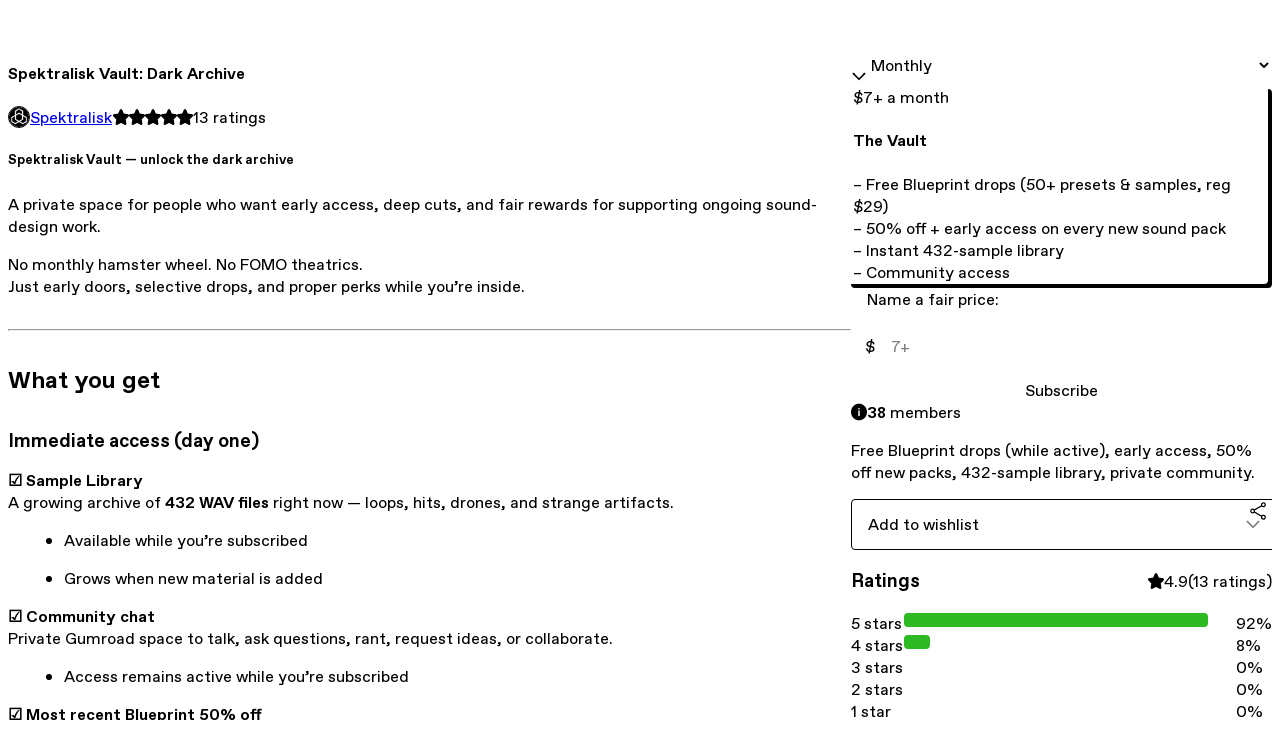

--- FILE ---
content_type: text/html; charset=utf-8
request_url: https://spektralisk.gumroad.com/l/spektralisk-vault
body_size: 10146
content:
<!DOCTYPE html>
<html lang="en">
  <head prefix="og: http://ogp.me/ns# fb: http://ogp.me/ns/fb# gumroad: http://ogp.me/ns/fb/gumroad#">
    <link rel="dns-prefetch" href="//assets.gumroad.com">
    <link rel="dns-prefetch" href="//static-2.gumroad.com">
    <link rel="dns-prefetch" href="//public-files.gumroad.com">
  <meta name="action-cable-url" content="wss://cable.gumroad.com/cable" />
  <link rel="stylesheet" crossorigin="anonymous" href="https://assets.gumroad.com/packs/css/design-baf8b59f.css" />
    <style>:root{--accent: 44 185 34;--contrast-accent: 255 255 255;--font-family: "ABC Favorit", "ABC Favorit", sans-serif;--color: 0 0 0;--primary: var(--color);--contrast-primary: 255 255 255;--filled: 255 255 255;--contrast-filled: var(--color);--body-bg: #ffffff;--active-bg: rgb(var(--color) / var(--gray-1));--border-alpha: 1}body{background-color:#ffffff;color:#000;font-family:"ABC Favorit", "ABC Favorit", sans-serif}
</style>

  
  <title inertia="title">Spektralisk Vault: Dark Archive</title>
<meta name="csrf-param" content="authenticity_token" inertia="meta-name-csrf-param">
<meta name="csrf-token" content="9ur7c3mfLm91eF2nlwda2JV_fAP6klVylz1phdDQcpEIITR6WF9CmivHIUY8teyZBqkB5PsjmXjqFlj-8suIRw" inertia="meta-name-csrf-token">
<meta charset="utf-8" inertia="meta-charset">
<meta property="fb:app_id" value="149071038533330" inertia="meta-property-fb-app_id">
<meta property="fb:page_id" value="http://www.facebook.com/gumroad" inertia="meta-property-fb-page_id">
<meta property="gr:environment" value="production" inertia="meta-property-gr-environment">
<meta property="og:image" content="https://public-files.gumroad.com/nwgf5hflutkur6wrbbc120nw2l81" inertia="meta-property-og-image">
<meta property="og:image:alt" value="" inertia="meta-property-og-image-alt">
<meta property="og:title" value="Spektralisk Vault: Dark Archive" inertia="meta-property-og-title">
<meta property="og:site_name" value="Gumroad" inertia="meta-property-og-site_name">
<meta name="viewport" content="initial-scale = 1.0, width = device-width" inertia="meta-name-viewport">
<meta property="stripe:pk" value="pk_live_Db80xIzLPWhKo1byPrnERmym" inertia="meta-property-stripe-pk">
<meta property="stripe:api_version" value="2023-10-16; risk_in_requirements_beta=v1; retrieve_tax_forms_beta=v1;" inertia="meta-property-stripe-api_version">
<meta property="twitter:site" value="@gumroad" inertia="meta-property-twitter-site">
<link rel="search" href="/opensearch.xml" title="Gumroad" type="application/opensearchdescription+xml" inertia="link-1644e96d">
<link rel="shortcut icon" href="https://assets.gumroad.com/images/pink-icon.png" inertia="link-6c5c3bee">
<meta property="gr:google_analytics:enabled" content="true" inertia="meta-property-gr-google_analytics-enabled">
<meta property="gr:fb_pixel:enabled" content="true" inertia="meta-property-gr-fb_pixel-enabled">
<meta property="gr:logged_in_user:id" content="" inertia="meta-property-gr-logged_in_user-id">
<meta property="gr:page:type" value="product" inertia="meta-property-gr-page-type">
<meta property="gr:facebook_sdk:enabled" content="true" inertia="meta-property-gr-facebook_sdk-enabled">
<meta name="description" content="Spektralisk Vault — unlock the dark archiveA private space for people who want early access, deep cuts, and fair rewards for supporting ongoing sound-design work.No monthly hamster wheel. No FOMO theatrics.Just early doors, selective drops, and proper perks while you’re inside.What you getImmediate access (day one)☑️ Sample LibraryA growing archive of 432 WAV files right now — loops, hits, drones, and strange artifacts. Available while you’re subscribed Grows when new material is added ☑️ Community chatPrivate Gumroad space to talk, ask questions, rant, request ideas, or collaborate.Access remains active while you’re subscribed☑️ Most recent Blueprint 50% offNew subscribers get 50% off the latest Blueprint release as a one-time catch-up perk.Ongoing perks (while your subscription is active)☑️ Upcoming Blueprints Free (member drops)Compact, focused releases built around one sound concept, technique, or idea (presets+ samples) Free via private link for 72h to active Vault members at release time Missed the window? Reply to the email — personal link can be re-sent New subscribers only receive future Blueprint drops ☑️ Regular future sound packs 50% off (early access + discount)Larger flagship releases for specific synths or formats. 50% discount, emailed 72 hours before public release Applies only to packs released while your Vault subscription is active (not retroactive) Same sounds as the public release — just earlier and cheaper How it works New Blueprint drops → email with a free private link (72h) New regular pack drops → email with a 50% Vault discount, 72h early Anything you download during an active subscription is yours to keep, even if you cancel later Discounts and free access apply only during active subscription periods No retroactive freebies. No loopholes. Just fair rewards for active supporters.CadenceNo monthly hamster wheel.Rough target: one Blueprint per quarter, more if inspiration smacks me in the face.Regular sound packs release separately; Vault members get early access when they do.Blueprints explainedBlueprints are compact, idea-focused releases — halfway between a preset pack and a technique study. Focus: one concept, ~50 presets, tightly curated samples Platform-focused: each Blueprint targets a specific synth, sampler, or workflow. Cadence: roughly quarterly, between larger flagship packs Early access: every Blueprint lands free via Vault during the private window Quick clarity Vault does not unlock the entire back catalog at 50% Discounts apply to new releases while you’re subscribed Cancel &amp;amp; re-join anytime — perks resume from that point forward Anything you already downloaded stays yours" inertia="meta-name-description">
<meta property="product:retailer_item_id" content="rduxm" inertia="meta-property-product-retailer_item_id">
<meta property="product:price:amount" content="0.0" inertia="meta-property-product-price-amount">
<meta property="product:price:currency" content="USD" inertia="meta-property-product-price-currency">
<meta property="og:description" value="Spektralisk Vault — unlock the dark archiveA private space for people who want early access, deep cuts, and fair rewards for supporting ongoing sound-design work.No monthly hamster wheel. No FOMO theatrics.Just early doors, selective drops, and proper perks while you’re inside.What you getImmediate access (day one)☑️ Sample LibraryA growing archive of 432 WAV files right now — loops, hits, drones, and strange artifacts. Available while you’re subscribed Grows when new material is added ☑️ Community chatPrivate Gumroad space to talk, ask questions, rant, request ideas, or collaborate.Access remains active while you’re subscribed☑️ Most recent Blueprint 50% offNew subscribers get 50% off the latest Blueprint release as a one-time catch-up perk.Ongoing perks (while your subscription is active)☑️ Upcoming Blueprints Free (member drops)Compact, focused releases built around one sound concept, technique, or idea (presets+ samples) Free via private link for 72h to active Vault members at release time Missed the window? Reply to the email — personal link can be re-sent New subscribers only receive future Blueprint drops ☑️ Regular future sound packs 50% off (early access + discount)Larger flagship releases for specific synths or formats. 50% discount, emailed 72 hours before public release Applies only to packs released while your Vault subscription is active (not retroactive) Same sounds as the public release — just earlier and cheaper How it works New Blueprint drops → email with a free private link (72h) New regular pack drops → email with a 50% Vault discount, 72h early Anything you download during an active subscription is yours to keep, even if you cancel later Discounts and free access apply only during active subscription periods No retroactive freebies. No loopholes. Just fair rewards for active supporters.CadenceNo monthly hamster wheel.Rough target: one Blueprint per quarter, more if inspiration smacks me in the face.Regular sound packs release separately; Vault members get early access when they do.Blueprints explainedBlueprints are compact, idea-focused releases — halfway between a preset pack and a technique study. Focus: one concept, ~50 presets, tightly curated samples Platform-focused: each Blueprint targets a specific synth, sampler, or workflow. Cadence: roughly quarterly, between larger flagship packs Early access: every Blueprint lands free via Vault during the private window Quick clarity Vault does not unlock the entire back catalog at 50% Discounts apply to new releases while you’re subscribed Cancel &amp;amp; re-join anytime — perks resume from that point forward Anything you already downloaded stays yours" inertia="meta-property-og-description">
<meta property="og:url" content="https://spektralisk.gumroad.com/l/spektralisk-vault" inertia="meta-property-og-url">
<meta property="og:type" value="gumroad:product" inertia="meta-property-og-type">
<meta property="twitter:title" value="Spektralisk Vault: Dark Archive" inertia="meta-property-twitter-title">
<meta property="twitter:card" value="summary_large_image" inertia="meta-property-twitter-card">
<meta property="twitter:image" value="https://public-files.gumroad.com/nwgf5hflutkur6wrbbc120nw2l81" inertia="meta-property-twitter-image">
<meta property="twitter:image:alt" value="" inertia="meta-property-twitter-image-alt">
<meta property="twitter:domain" value="Gumroad" inertia="meta-property-twitter-domain">
<meta property="twitter:description" value="Spektralisk Vault — unlock the dark archiveA private space for people who want early access, deep cuts, and fair rewards for supporting ongoing sound-design work.No monthly hamster wheel. No FOMO t..." inertia="meta-property-twitter-description">
<meta property="twitter:creator" value="@spektralisk" inertia="meta-property-twitter-creator">
<link rel="preload" as="image" href="https://public-files.gumroad.com/nwgf5hflutkur6wrbbc120nw2l81" inertia="link-5e442966">
<link rel="canonical" href="https://spektralisk.gumroad.com/l/spektralisk-vault" inertia="canonical">
<link rel="shortcut icon" href="https://public-files.gumroad.com/xz3f814u27tdu1rx2lfuap9ubkbt" inertia="link-3460040b">
</head>

  <body id="product_page" class="group/body mac" style="">
    <div id="design-settings" data-settings="{&quot;font&quot;:{&quot;name&quot;:&quot;ABC Favorit&quot;,&quot;url&quot;:&quot;https://assets.gumroad.com/assets/ABCFavorit-Regular-26182c8c3addf6e4f8889817249c23b22c93233a8212e5e86574459e4dc926e2.woff2&quot;}}" style="display: none;"></div>
    <div id="user-agent-info" data-settings="{&quot;is_mobile&quot;:false}" style="display: none;"></div>
    <div class="react-entry-point" style="display:contents" id="Alert-react-component-bfc43470-adea-4e4a-8e18-ccaa28c06656"><div class="fixed top-4 left-1/2 z-100 w-max max-w-[calc(100vw-2rem)] rounded bg-background md:max-w-sm invisible" style="transform:translateX(-50%) translateY(calc(-100% - var(--spacer-4)));transition:all 0.3s ease-out 0.5s"><div role="alert" class="flex items-start gap-2 rounded border border-border p-3"><div class="flex-1"><div></div></div></div></div></div>
      <script type="application/json" class="js-react-on-rails-component" data-component-name="Alert" data-dom-id="Alert-react-component-bfc43470-adea-4e4a-8e18-ccaa28c06656">{"initial":null}</script>
      


    <div class="flex flex-col lg:flex-row h-screen">
      <main class="flex-1 flex flex-col lg:h-screen overflow-y-auto">
        <div class="flex-1 flex flex-col">
          

<noscript>
  <div id="javascript-notice">
    <strong>JavaScript is required to buy this product.</strong>
    Enable JavaScript in your browser settings and refresh this page to continue.
  </div>
</noscript>



  <script type="application/json" id="js-react-on-rails-context">{"railsEnv":"production","inMailer":false,"i18nLocale":"en","i18nDefaultLocale":"en","rorVersion":"14.0.4","rorPro":false,"href":"https://spektralisk.gumroad.com/l/spektralisk-vault","location":"/l/spektralisk-vault","scheme":"https","host":"spektralisk.gumroad.com","port":null,"pathname":"/l/spektralisk-vault","search":null,"httpAcceptLanguage":null,"design_settings":{"font":{"name":"ABC Favorit","url":"https://assets.gumroad.com/assets/ABCFavorit-Regular-26182c8c3addf6e4f8889817249c23b22c93233a8212e5e86574459e4dc926e2.woff2"}},"domain_settings":{"scheme":"https","app_domain":"gumroad.com","root_domain":"gumroad.com","short_domain":"gum.co","discover_domain":"gumroad.com","third_party_analytics_domain":"gumroad-analytics.com","api_domain":"api.gumroad.com"},"user_agent_info":{"is_mobile":false},"logged_in_user":null,"current_seller":null,"csp_nonce":"vLA0jBcZDUrq5zA2RERhVBEn0/NI5X+aOYg7SWD6+/g=","locale":"en-US","feature_flags":{"require_email_typo_acknowledgment":true,"disable_stripe_signup":true},"serverSide":false}</script>
<div class="react-entry-point" style="display:contents" id="ProductPage-react-component-2aefeeb6-a3ce-44c6-b3c7-139f45faae19"><section aria-label="Product information bar" class="border-0 bg-background" style="overflow:hidden;padding:0;height:0;transition:var(--transition-duration);flex-shrink:0;position:fixed;top:0;left:0;right:0;z-index:var(--z-index-menubar)"><div class="mx-auto flex max-w-product-page items-center justify-between gap-4 p-4 lg:px-8" style="transition:var(--transition-duration);margin-top:0"><div itemscope="" itemProp="offers" itemType="https://schema.org/Offer" class="flex items-center"><span class="group/tooltip relative inline-grid right"><span aria-describedby=":R4l:" style="display:contents"><div class="relative grid grid-flow-col border border-r-0 border-border"><div class="bg-accent px-2 py-1 text-accent-foreground" itemProp="price" content="7">$7<!-- -->+<!-- --> a month</div><div class="border-border border-r-transparent border-[calc(0.5lh+--spacing(1))] border-l-1"></div><div class="absolute top-0 right-px bottom-0 border-accent border-r-transparent border-[calc(0.5lh+--spacing(1))] border-l-1"></div></div></span><span role="tooltip" id=":R4l:" class="absolute z-30 hidden w-40 max-w-max rounded-md bg-primary p-3 text-primary-foreground group-focus-within/tooltip:block group-hover/tooltip:block top-1/2 -translate-y-1/2 left-full translate-x-2"><div class="absolute border-6 border-transparent top-1/2 -translate-y-1/2 right-full border-r-primary"></div>$7<!-- -->+<!-- --> a month</span></span><link itemProp="url" href="https://spektralisk.gumroad.com/l/spektralisk-vault"/><div itemProp="availability" hidden="">https://schema.org/InStock</div><div itemProp="priceCurrency" hidden="">usd</div><div itemProp="seller" itemType="https://schema.org/Person" hidden=""><div itemProp="name" hidden="">Spektralisk</div></div></div><h3 class="hidden flex-1 lg:block">Spektralisk Vault: Dark Archive</h3><div class="shrink-0 items-center gap-1 hidden lg:flex"><span class="icon icon-solid-star"></span><span class="icon icon-solid-star"></span><span class="icon icon-solid-star"></span><span class="icon icon-solid-star"></span><span class="icon icon-solid-star"></span><span class="rating-number">13<!-- --> <!-- -->ratings</span></div><a href="https://gumroad.com/checkout?product=rduxm&amp;option=vvg_EFbxngUGorm3rRUqLw%3D%3D&amp;recurrence=monthly&amp;quantity=1" target="_top" style="align-items:unset" class="inline-flex items-center justify-center gap-2 cursor-pointer border border-border rounded font-[inherit] no-underline transition-transform hover:-translate-1 hover:shadow active:translate-0 active:shadow-none disabled:opacity-30 disabled:hover:translate-0 disabled:hover:shadow-none px-4 py-3 text-base leading-[1.4] bg-accent text-accent-foreground">Subscribe</a></div></section><section class="border-b border-border"><div class="mx-auto w-full max-w-product-page lg:py-16 px-4 py-8"><article class="relative grid rounded border border-border bg-background lg:grid-cols-[2fr_1fr]"><figure class="group relative col-span-full overflow-hidden rounded-t border-b border-border bg-(image:--product-cover-placeholder) bg-cover" aria-label="Product preview"><div class="flex h-full snap-x snap-mandatory items-center overflow-x-scroll overflow-y-hidden [scrollbar-width:none] [&amp;::-webkit-scrollbar]:hidden" style="aspect-ratio:1.3333333333333333"><div role="tabpanel" id="4dfc0b974009fa02de214c6836df2c45" class="mt-0! flex min-h-[1px] flex-[1_0_100%] snap-start justify-center border-0! p-0!"></div></div></figure><section class="lg:border-r"><header class="grid gap-4 p-6 not-first:border-t"><h1 itemProp="name">Spektralisk Vault: Dark Archive</h1></header><section class="grid grid-cols-[auto_1fr] gap-[1px] border-t border-border p-0 sm:grid-cols-[auto_auto_minmax(max-content,1fr)]"><div class="flex flex-wrap items-center gap-2 px-6 py-4 outline outline-offset-0 outline-border col-span-full sm:col-auto"><a href="https://spektralisk.gumroad.com/" target="_blank" class="relative flex items-center gap-2" rel="noreferrer"><img class="user-avatar" src="https://public-files.gumroad.com/xz3f814u27tdu1rx2lfuap9ubkbt"/>Spektralisk</a></div><div class="flex items-center px-6 py-4 outline outline-offset-0 outline-border max-sm:col-span-full"><div class="flex shrink-0 items-center gap-1"><span class="icon icon-solid-star"></span><span class="icon icon-solid-star"></span><span class="icon icon-solid-star"></span><span class="icon icon-solid-star"></span><span class="icon icon-solid-star"></span><span class="rating-number">13<!-- --> <!-- -->ratings</span></div></div></section><section class="border-t border-border p-6"><div class="rich-text"><h1><strong>Spektralisk Vault — unlock the dark archive</strong></h1><p>A private space for people who want early access, deep cuts, and fair rewards for supporting ongoing sound-design work.</p><p>No monthly hamster wheel. No FOMO theatrics.<br>Just early doors, selective drops, and proper perks while you’re inside.</p><hr><h2><strong>What you get</strong></h2><h3><strong>Immediate access (day one)</strong></h3><p><strong>☑️ Sample Library</strong><br>A growing archive of <strong>432 WAV files</strong> right now — loops, hits, drones, and strange artifacts.</p><ul>
<li>Available while you’re subscribed</li>
<li>Grows when new material is added</li>
</ul><p><strong>☑️ Community chat</strong><br>Private Gumroad space to talk, ask questions, rant, request ideas, or collaborate.</p><ul><li>Access remains active while you’re subscribed</li></ul><p><strong>☑️ Most recent Blueprint 50% off</strong><br>New subscribers get <strong>50% off the latest Blueprint release</strong> as a one-time catch-up perk.</p><h3><strong>Ongoing perks (while your subscription is active)</strong></h3><p><strong>☑️ Upcoming Blueprints Free (member drops)</strong><br>Compact, focused releases built around one sound concept, technique, or idea (presets+ samples)</p><ul>
<li>
<strong>Free via private link for 72h</strong> to active Vault members at release time</li>
<li>Missed the window? Reply to the email — personal link can be re-sent</li>
<li>New subscribers only receive <strong>future</strong> Blueprint drops</li>
</ul><p><strong>☑️ Regular future sound packs 50% off (early access + discount)</strong><br>Larger flagship releases for specific synths or formats.</p><ul>
<li>
<strong>50% discount</strong>, emailed <strong>72 hours before public release</strong>
</li>
<li>Applies only to packs released while your Vault subscription is active (not retroactive)</li>
<li>Same sounds as the public release — just earlier and cheaper</li>
</ul><hr><h2><strong>How it works</strong></h2><ul>
<li>New Blueprint drops → email with a free private link (72h)</li>
<li>New regular pack drops → email with a <strong>50% Vault discount</strong>, 72h early</li>
<li>Anything you download during an active subscription is <strong>yours to keep</strong>, even if you cancel later</li>
<li>Discounts and free access apply <strong>only during active subscription periods</strong>
</li>
</ul><p>No retroactive freebies. No loopholes. Just fair rewards for active supporters.</p><hr><h2><strong>Cadence</strong></h2><p>No monthly hamster wheel.</p><p>Rough target: <strong>one Blueprint per quarter</strong>, more if inspiration smacks me in the face.<br>Regular sound packs release separately; Vault members get early access when they do.</p><hr><h2><strong>Blueprints explained</strong></h2><p>Blueprints are compact, idea-focused releases — halfway between a preset pack and a technique study.</p><ul>
<li>Focus: one concept, ~50 presets, tightly curated samples</li>
<li>
<strong>Platform-focused:</strong> each Blueprint targets a specific synth, sampler, or workflow.</li>
<li>Cadence: roughly quarterly, between larger flagship packs</li>
<li>Early access: every Blueprint lands <strong>free</strong> via Vault during the private window</li>
</ul><hr><h2><strong>Quick clarity</strong></h2><ul>
<li>Vault does <strong>not</strong> unlock the entire back catalog at 50%</li>
<li>Discounts apply to <strong>new releases while you’re subscribed</strong>
</li>
<li>Cancel &amp; re-join anytime — perks resume from that point forward</li>
<li>Anything you already downloaded stays yours</li>
</ul></div></section></section><section><section class="grid gap-4 p-6 not-first:border-t"><div class="relative inline-grid"><select class="font-[inherit] py-3 px-4 text-base leading-[1.4] border border-border rounded block w-full bg-background placeholder:text-muted focus:outline-2 focus:outline-accent focus:outline-offset-0 disabled:cursor-not-allowed disabled:opacity-30 appearance-none bg-none! pr-10" aria-label="Recurrence"><option value="monthly" selected="">Monthly</option><option value="yearly">Yearly</option></select><span class="icon icon-outline-cheveron-down pointer-events-none absolute top-1/2 right-4 -translate-y-1/2 text-muted"></span></div><div class="radio-buttons" role="radiogroup" itemProp="offers" itemType="https://schema.org/AggregateOffer" itemscope=""><button class="inline-flex items-center justify-center gap-2 cursor-pointer border border-border rounded text-current font-[inherit] no-underline transition-transform hover:-translate-1 hover:shadow active:translate-0 active:shadow-none disabled:opacity-30 disabled:hover:translate-0 disabled:hover:shadow-none px-4 py-3 text-base leading-[1.4] bg-transparent" type="button" role="radio" aria-checked="true" aria-label="The Vault" itemProp="offer" itemType="https://schema.org/Offer" itemscope="" style="flex-direction:column"><div class="inline-flex align-middle px-3 py-2 bg-background text-foreground border border-border truncate rounded-full">$7<!-- -->+<!-- --> a month<div itemProp="price" hidden="">7</div><div itemProp="priceCurrency" hidden="">usd</div></div><div><h4>The Vault</h4><div>– Free Blueprint drops (50+ presets &amp; samples, reg $29)<br/>– 50% off + early access on every new sound pack<br/>– Instant 432-sample library<br/>– Community access</div></div></button><div itemProp="offerCount" hidden="">1</div><div itemProp="lowPrice" hidden="">7</div><div itemProp="priceCurrency" hidden="">usd</div></div><fieldset class=""><legend><label for=":R2pm9p:">Name a fair price:</label></legend><div class="inline-flex items-center w-full gap-2 relative py-0 px-4 min-h-12 border border-border rounded bg-background text-foreground focus-within:outline-2 focus-within:outline-accent focus-within:outline-offset-0 [&amp;&gt;.icon]:text-muted"><div class="inline-flex align-middle px-3 py-2 bg-background text-foreground border border-border truncate rounded-full -ml-2 shrink-0">$</div><input class="font-[inherit] py-3 px-4 text-base leading-[1.4] border border-border rounded block w-full bg-background placeholder:text-muted focus:outline-2 focus:outline-accent focus:outline-offset-0 disabled:cursor-not-allowed disabled:opacity-30 border-none! flex-1 bg-transparent! shadow-none! outline-none! -mx-4 max-w-none" type="text" inputMode="decimal" id=":R2pm9p:" maxLength="10" placeholder="7+" autoComplete="off" aria-invalid="false" aria-label="Price" value=""/></div></fieldset><a href="https://gumroad.com/checkout?product=rduxm&amp;option=vvg_EFbxngUGorm3rRUqLw%3D%3D&amp;recurrence=monthly&amp;quantity=1" target="_top" style="align-items:unset" class="inline-flex items-center justify-center gap-2 cursor-pointer border border-border rounded font-[inherit] no-underline transition-transform hover:-translate-1 hover:shadow active:translate-0 active:shadow-none disabled:opacity-30 disabled:hover:translate-0 disabled:hover:shadow-none px-4 py-3 text-base leading-[1.4] bg-accent text-accent-foreground">Subscribe</a><div role="status" class="flex items-start gap-2 rounded border p-3 border-info bg-info/20"><span class="icon icon-info-circle-fill size-[1lh]! text-info" aria-hidden="true"></span><div class="flex-1"><strong>38</strong> <!-- -->member<!-- -->s</div></div><div class="grid divide-y divide-solid divide-border rounded border border-border bg-background"><p class="flex flex-wrap items-center justify-between gap-4 p-4">Free Blueprint drops (while active), early access, 50% off new packs, 432-sample library, private community.</p></div><div class="grid grid-cols-[1fr_auto] gap-2"><div class="relative"><div role="combobox" aria-expanded="false" aria-controls=":R1e69p:" tabindex="0" class="input " aria-label="Add to wishlist"><span class="fake-input text-singleline">Add to wishlist</span><span class="icon icon-outline-cheveron-down"></span></div><div hidden=""><datalist id=":R1e69p:" class="absolute top-full left-0 z-10 block w-full overflow-auto rounded-b border border-t-0 border-border bg-background py-2 shadow"><div role="option" id=":R1e69p:-0" class="px-4 py-2 cursor-pointer flex items-center"><div><span class="icon icon-plus"></span> New wishlist</div></div></datalist></div></div><div><button class="inline-flex items-center justify-center gap-2 border border-border rounded text-current font-[inherit] no-underline transition-transform hover:-translate-1 hover:shadow active:translate-0 active:shadow-none disabled:opacity-30 disabled:hover:translate-0 disabled:hover:shadow-none px-4 py-3 text-base leading-[1.4] bg-transparent cursor-pointer outline-none all-unset focus-visible:outline-none" type="button" aria-haspopup="dialog" aria-expanded="false" aria-controls="radix-:R2e69p:" data-state="closed" aria-label="Share"><span class="icon icon-share"></span></button></div><div data-radix-popper-content-wrapper="" style="position:fixed;left:0;top:0;transform:translate(0, -200%);min-width:max-content;--radix-popper-transform-origin:"><div data-side="bottom" data-align="start" data-state="closed" role="dialog" id="radix-:R2e69p:" class="z-30 w-max max-w-[calc(100vw-2rem)] rounded-sm border border-border bg-background p-4 text-foreground shadow outline-none focus-visible:outline-none data-[state=closed]:hidden" style="--radix-popover-content-transform-origin:var(--radix-popper-transform-origin);--radix-popover-content-available-width:var(--radix-popper-available-width);--radix-popover-content-available-height:var(--radix-popper-available-height);--radix-popover-trigger-width:var(--radix-popper-anchor-width);--radix-popover-trigger-height:var(--radix-popper-anchor-height);animation:none" tabindex="-1"><div class="grid grid-cols-1 gap-4"><a href="https://twitter.com/intent/tweet?url=https%3A%2F%2Fspektralisk.gumroad.com%2Fl%2Fspektralisk-vault&amp;text=Buy%20Spektralisk%20Vault%3A%20Dark%20Archive%20on%20%40Gumroad" target="_blank" rel="noopener noreferrer" class="inline-flex items-center justify-center gap-2 cursor-pointer border rounded font-[inherit] no-underline transition-transform hover:-translate-1 hover:shadow active:translate-0 active:shadow-none disabled:opacity-30 disabled:hover:translate-0 disabled:hover:shadow-none px-4 py-3 text-base leading-[1.4] bg-black text-white border-black"><span class="brand-icon brand-icon-twitter"></span>Share on X</a><a href="https://www.facebook.com/sharer/sharer.php?u=https%3A%2F%2Fspektralisk.gumroad.com%2Fl%2Fspektralisk-vault&amp;quote=Spektralisk%20Vault%3A%20Dark%20Archive" target="_blank" rel="noopener noreferrer" class="inline-flex items-center justify-center gap-2 cursor-pointer border rounded font-[inherit] no-underline transition-transform hover:-translate-1 hover:shadow active:translate-0 active:shadow-none disabled:opacity-30 disabled:hover:translate-0 disabled:hover:shadow-none px-4 py-3 text-base leading-[1.4] bg-[#4267b2] text-white border-[#4267b2]"><span class="brand-icon brand-icon-facebook"></span>Share on Facebook</a><span class="group/tooltip relative inline-grid bottom"><span aria-describedby=":Rdme69p:" style="display:contents"><span class="contents"><button class="inline-flex items-center justify-center gap-2 cursor-pointer border border-border rounded text-current font-[inherit] no-underline transition-transform hover:-translate-1 hover:shadow active:translate-0 active:shadow-none disabled:opacity-30 disabled:hover:translate-0 disabled:hover:shadow-none px-4 py-3 text-base leading-[1.4] bg-transparent" type="button" aria-label="Copy product URL"><span class="icon icon-link"></span> Copy link</button></span></span><span role="tooltip" id=":Rdme69p:" class="absolute z-30 hidden w-40 max-w-max rounded-md bg-primary p-3 text-primary-foreground group-focus-within/tooltip:block group-hover/tooltip:block left-1/2 -translate-x-1/2 top-full translate-y-2"><div class="absolute border-6 border-transparent left-1/2 -translate-x-1/2 bottom-full border-b-primary"></div>Copy product URL</span></span></div><span style="position:absolute;top:0;transform-origin:center 0;transform:rotate(180deg);visibility:hidden"><svg class="fill-black data-[state=closed]:hidden dark:fill-foreground/35" style="display:block" width="16" height="8" viewBox="0 0 30 10" preserveAspectRatio="none"><polygon points="0,0 30,0 15,10"></polygon></svg></span></div></div></div></section><section class="grid gap-4 p-6 not-first:border-t"><header class="flex items-center justify-between"><h3>Ratings</h3><div class="flex shrink-0 items-center gap-1"><span class="icon icon-solid-star"></span><div class="rating-average">4.9</div>(<!-- -->13 ratings<!-- -->)</div></header><div itemProp="aggregateRating" itemType="https://schema.org/AggregateRating" itemscope="" hidden=""><div itemProp="reviewCount">13</div><div itemProp="ratingValue">4.9</div></div><section class="grid grid-cols-[auto_1fr_auto] gap-3" aria-label="Ratings histogram"><div>5 stars</div><meter aria-label="5 stars" value="0.92"></meter><div>92%</div><div>4 stars</div><meter aria-label="4 stars" value="0.08"></meter><div>8%</div><div>3 stars</div><meter aria-label="3 stars" value="0"></meter><div>0%</div><div>2 stars</div><meter aria-label="2 stars" value="0"></meter><div>0%</div><div>1 star</div><meter aria-label="1 star" value="0"></meter><div>0%</div></section></section></section></article></div></section><section class="relative border-b border-border px-4 py-8 lg:py-16" id="hyNquCZCaKn2yn3xmBxQ2g=="><div class="mx-auto grid w-full max-w-6xl gap-6"><h2>Released Blueprints</h2><div class="grid grid-cols-1 items-start gap-x-16 gap-y-8"><div><div class="@container"><div class="grid grid-cols-2 gap-4 @xl:grid-cols-3 @3xl:grid-cols-4 @4xl:grid-cols-5 lg:grid-cols-2! lg:@3xl:grid-cols-3! lg:@5xl:grid-cols-4! lg:@7xl:grid-cols-5!"><article class="relative flex flex-col rounded border border-border bg-background transition-all duration-150 hover:shadow"><figure class="aspect-square overflow-hidden rounded-t border-b border-border bg-(image:--product-cover-placeholder) bg-cover [&amp;_img]:size-full [&amp;_img]:object-cover"><img src="https://public-files.gumroad.com/ve27s1s8bli0mr8owtn6w099nfmv"/></figure><header class="flex flex-1 flex-col gap-3 border-b border-border p-4"><a href="https://spektralisk.gumroad.com/l/phantom-box?layout=profile" class="stretched-link"><h4 itemProp="name" class="line-clamp-4 lg:text-xl">Blueprint · Phantom Box: Kinetic Textures for Zyklop</h4></a><div class="flex shrink-0 items-center gap-1" aria-label="Rating"><span class="icon icon-solid-star"></span><span class="rating-average">5.0</span><span title="5 ratings">(1)</span></div></header><footer class="flex divide-x divide-border"><div class="flex-1 p-4"><div itemscope="" itemProp="offers" itemType="https://schema.org/Offer" class="flex items-center"><span class="group/tooltip relative inline-grid right"><span aria-describedby=":R2omqp:" style="display:contents"><div class="relative grid grid-flow-col border border-r-0 border-border"><div class="bg-accent px-2 py-1 text-accent-foreground" itemProp="price" content="29">$29</div><div class="border-border border-r-transparent border-[calc(0.5lh+--spacing(1))] border-l-1"></div><div class="absolute top-0 right-px bottom-0 border-accent border-r-transparent border-[calc(0.5lh+--spacing(1))] border-l-1"></div></div></span><span role="tooltip" id=":R2omqp:" class="absolute z-30 hidden w-40 max-w-max rounded-md bg-primary p-3 text-primary-foreground group-focus-within/tooltip:block group-hover/tooltip:block top-1/2 -translate-y-1/2 left-full translate-x-2"><div class="absolute border-6 border-transparent top-1/2 -translate-y-1/2 right-full border-r-primary"></div>$29</span></span><link itemProp="url" href="https://spektralisk.gumroad.com/l/phantom-box?layout=profile"/><div itemProp="availability" hidden="">https://schema.org/InStock</div><div itemProp="priceCurrency" hidden="">usd</div></div></div></footer></article><article class="relative flex flex-col rounded border border-border bg-background transition-all duration-150 hover:shadow"><figure class="aspect-square overflow-hidden rounded-t border-b border-border bg-(image:--product-cover-placeholder) bg-cover [&amp;_img]:size-full [&amp;_img]:object-cover"><img src="https://public-files.gumroad.com/kwti0pr1oairvaw68huqjxrg7bf1"/></figure><header class="flex flex-1 flex-col gap-3 border-b border-border p-4"><a href="https://spektralisk.gumroad.com/l/vector?layout=profile" class="stretched-link"><h4 itemProp="name" class="line-clamp-4 lg:text-xl">Blueprint · Vector: Impact Mechanics for Serum 2</h4></a></header><footer class="flex divide-x divide-border"><div class="flex-1 p-4"><div itemscope="" itemProp="offers" itemType="https://schema.org/Offer" class="flex items-center"><span class="group/tooltip relative inline-grid right"><span aria-describedby=":R2p6qp:" style="display:contents"><div class="relative grid grid-flow-col border border-r-0 border-border"><div class="bg-accent px-2 py-1 text-accent-foreground" itemProp="price" content="29">$29</div><div class="border-border border-r-transparent border-[calc(0.5lh+--spacing(1))] border-l-1"></div><div class="absolute top-0 right-px bottom-0 border-accent border-r-transparent border-[calc(0.5lh+--spacing(1))] border-l-1"></div></div></span><span role="tooltip" id=":R2p6qp:" class="absolute z-30 hidden w-40 max-w-max rounded-md bg-primary p-3 text-primary-foreground group-focus-within/tooltip:block group-hover/tooltip:block top-1/2 -translate-y-1/2 left-full translate-x-2"><div class="absolute border-6 border-transparent top-1/2 -translate-y-1/2 right-full border-r-primary"></div>$29</span></span><link itemProp="url" href="https://spektralisk.gumroad.com/l/vector?layout=profile"/><div itemProp="availability" hidden="">https://schema.org/InStock</div><div itemProp="priceCurrency" hidden="">usd</div></div></div></footer></article></div></div></div></div></div></section><footer class="px-4 py-8 text-center lg:py-16"><div>Powered by <a href="https://gumroad.com/" class="logo-full" aria-label="Gumroad"></a></div></footer></div>
      <script type="application/json" class="js-react-on-rails-component" data-component-name="ProductPage" data-dom-id="ProductPage-react-component-2aefeeb6-a3ce-44c6-b3c7-139f45faae19">{"product":{"id":"JyQmt5FX0bTtv5FvyecoOg==","permalink":"rduxm","name":"Spektralisk Vault: Dark Archive","seller":{"id":"2546278514774","name":"Spektralisk","avatar_url":"https://public-files.gumroad.com/xz3f814u27tdu1rx2lfuap9ubkbt","profile_url":"https://spektralisk.gumroad.com/"},"collaborating_user":null,"covers":[{"url":"https://public-files.gumroad.com/nwgf5hflutkur6wrbbc120nw2l81","original_url":"https://public-files.gumroad.com/6ag8k5v2jotob5bmw7g5v7rtiufg","thumbnail":null,"id":"4dfc0b974009fa02de214c6836df2c45","type":"image","filetype":"jpg","width":670,"height":502,"native_width":1600,"native_height":1200}],"main_cover_id":"4dfc0b974009fa02de214c6836df2c45","thumbnail_url":"https://public-files.gumroad.com/p9j6rw6lgy2kgv64h94urxdmwbzw","quantity_remaining":null,"long_url":"https://spektralisk.gumroad.com/l/spektralisk-vault","is_sales_limited":false,"ratings":{"count":13,"average":4.9,"percentages":[0,0,0,8,92]},"custom_button_text_option":null,"is_compliance_blocked":false,"is_published":true,"is_stream_only":false,"streamable":false,"sales_count":38,"summary":"Free Blueprint drops (while active), early access, 50% off new packs, 432-sample library, private community.","attributes":[],"description_html":"\u003ch1\u003e\u003cstrong\u003eSpektralisk Vault — unlock the dark archive\u003c/strong\u003e\u003c/h1\u003e\u003cp\u003eA private space for people who want early access, deep cuts, and fair rewards for supporting ongoing sound-design work.\u003c/p\u003e\u003cp\u003eNo monthly hamster wheel. No FOMO theatrics.\u003cbr\u003eJust early doors, selective drops, and proper perks while you’re inside.\u003c/p\u003e\u003chr\u003e\u003ch2\u003e\u003cstrong\u003eWhat you get\u003c/strong\u003e\u003c/h2\u003e\u003ch3\u003e\u003cstrong\u003eImmediate access (day one)\u003c/strong\u003e\u003c/h3\u003e\u003cp\u003e\u003cstrong\u003e☑️ Sample Library\u003c/strong\u003e\u003cbr\u003eA growing archive of \u003cstrong\u003e432 WAV files\u003c/strong\u003e right now — loops, hits, drones, and strange artifacts.\u003c/p\u003e\u003cul\u003e\n\u003cli\u003eAvailable while you’re subscribed\u003c/li\u003e\n\u003cli\u003eGrows when new material is added\u003c/li\u003e\n\u003c/ul\u003e\u003cp\u003e\u003cstrong\u003e☑️ Community chat\u003c/strong\u003e\u003cbr\u003ePrivate Gumroad space to talk, ask questions, rant, request ideas, or collaborate.\u003c/p\u003e\u003cul\u003e\u003cli\u003eAccess remains active while you’re subscribed\u003c/li\u003e\u003c/ul\u003e\u003cp\u003e\u003cstrong\u003e☑️ Most recent Blueprint 50% off\u003c/strong\u003e\u003cbr\u003eNew subscribers get \u003cstrong\u003e50% off the latest Blueprint release\u003c/strong\u003e as a one-time catch-up perk.\u003c/p\u003e\u003ch3\u003e\u003cstrong\u003eOngoing perks (while your subscription is active)\u003c/strong\u003e\u003c/h3\u003e\u003cp\u003e\u003cstrong\u003e☑️ Upcoming Blueprints Free (member drops)\u003c/strong\u003e\u003cbr\u003eCompact, focused releases built around one sound concept, technique, or idea (presets+ samples)\u003c/p\u003e\u003cul\u003e\n\u003cli\u003e\n\u003cstrong\u003eFree via private link for 72h\u003c/strong\u003e to active Vault members at release time\u003c/li\u003e\n\u003cli\u003eMissed the window? Reply to the email — personal link can be re-sent\u003c/li\u003e\n\u003cli\u003eNew subscribers only receive \u003cstrong\u003efuture\u003c/strong\u003e Blueprint drops\u003c/li\u003e\n\u003c/ul\u003e\u003cp\u003e\u003cstrong\u003e☑️ Regular future sound packs 50% off (early access + discount)\u003c/strong\u003e\u003cbr\u003eLarger flagship releases for specific synths or formats.\u003c/p\u003e\u003cul\u003e\n\u003cli\u003e\n\u003cstrong\u003e50% discount\u003c/strong\u003e, emailed \u003cstrong\u003e72 hours before public release\u003c/strong\u003e\n\u003c/li\u003e\n\u003cli\u003eApplies only to packs released while your Vault subscription is active (not retroactive)\u003c/li\u003e\n\u003cli\u003eSame sounds as the public release — just earlier and cheaper\u003c/li\u003e\n\u003c/ul\u003e\u003chr\u003e\u003ch2\u003e\u003cstrong\u003eHow it works\u003c/strong\u003e\u003c/h2\u003e\u003cul\u003e\n\u003cli\u003eNew Blueprint drops → email with a free private link (72h)\u003c/li\u003e\n\u003cli\u003eNew regular pack drops → email with a \u003cstrong\u003e50% Vault discount\u003c/strong\u003e, 72h early\u003c/li\u003e\n\u003cli\u003eAnything you download during an active subscription is \u003cstrong\u003eyours to keep\u003c/strong\u003e, even if you cancel later\u003c/li\u003e\n\u003cli\u003eDiscounts and free access apply \u003cstrong\u003eonly during active subscription periods\u003c/strong\u003e\n\u003c/li\u003e\n\u003c/ul\u003e\u003cp\u003eNo retroactive freebies. No loopholes. Just fair rewards for active supporters.\u003c/p\u003e\u003chr\u003e\u003ch2\u003e\u003cstrong\u003eCadence\u003c/strong\u003e\u003c/h2\u003e\u003cp\u003eNo monthly hamster wheel.\u003c/p\u003e\u003cp\u003eRough target: \u003cstrong\u003eone Blueprint per quarter\u003c/strong\u003e, more if inspiration smacks me in the face.\u003cbr\u003eRegular sound packs release separately; Vault members get early access when they do.\u003c/p\u003e\u003chr\u003e\u003ch2\u003e\u003cstrong\u003eBlueprints explained\u003c/strong\u003e\u003c/h2\u003e\u003cp\u003eBlueprints are compact, idea-focused releases — halfway between a preset pack and a technique study.\u003c/p\u003e\u003cul\u003e\n\u003cli\u003eFocus: one concept, ~50 presets, tightly curated samples\u003c/li\u003e\n\u003cli\u003e\n\u003cstrong\u003ePlatform-focused:\u003c/strong\u003e each Blueprint targets a specific synth, sampler, or workflow.\u003c/li\u003e\n\u003cli\u003eCadence: roughly quarterly, between larger flagship packs\u003c/li\u003e\n\u003cli\u003eEarly access: every Blueprint lands \u003cstrong\u003efree\u003c/strong\u003e via Vault during the private window\u003c/li\u003e\n\u003c/ul\u003e\u003chr\u003e\u003ch2\u003e\u003cstrong\u003eQuick clarity\u003c/strong\u003e\u003c/h2\u003e\u003cul\u003e\n\u003cli\u003eVault does \u003cstrong\u003enot\u003c/strong\u003e unlock the entire back catalog at 50%\u003c/li\u003e\n\u003cli\u003eDiscounts apply to \u003cstrong\u003enew releases while you’re subscribed\u003c/strong\u003e\n\u003c/li\u003e\n\u003cli\u003eCancel \u0026amp; re-join anytime — perks resume from that point forward\u003c/li\u003e\n\u003cli\u003eAnything you already downloaded stays yours\u003c/li\u003e\n\u003c/ul\u003e","currency_code":"usd","price_cents":0,"rental_price_cents":null,"pwyw":null,"eligible_for_installment_plans":false,"allow_installment_plan":false,"installment_plan":null,"is_legacy_subscription":false,"is_tiered_membership":true,"is_recurring_billing":true,"is_physical":false,"custom_view_content_button_text":null,"is_multiseat_license":false,"hide_sold_out_variants":false,"native_type":"membership","preorder":null,"duration_in_months":null,"rental":null,"is_quantity_enabled":false,"free_trial":null,"recurrences":{"default":"monthly","enabled":[{"recurrence":"monthly","price_cents":0,"id":"VUa2LLSY73DtTdOJWekKsA=="},{"recurrence":"yearly","price_cents":0,"id":"-ovNjBnRk_Hmx4JwA-hs6w=="}]},"options":[{"id":"vvg_EFbxngUGorm3rRUqLw==","name":"The Vault","quantity_left":null,"description":"– Free Blueprint drops (50+ presets \u0026 samples, reg $29)\n– 50% off + early access on every new sound pack\n– Instant 432-sample library\n– Community access","price_difference_cents":0,"recurrence_price_values":{"monthly":{"price_cents":700,"suggested_price_cents":700},"yearly":{"price_cents":6000,"suggested_price_cents":6000}},"is_pwyw":true,"duration_in_minutes":null}],"analytics":{"google_analytics_id":null,"facebook_pixel_id":"","free_sales":true},"has_third_party_analytics":false,"ppp_details":null,"can_edit":false,"refund_policy":null,"bundle_products":[],"public_files":[],"audio_previews_enabled":true},"discount_code":null,"purchase":null,"wishlists":[],"currency_code":"usd","show_ratings_filter":true,"creator_profile":{"external_id":"2546278514774","avatar_url":"https://public-files.gumroad.com/xz3f814u27tdu1rx2lfuap9ubkbt","name":"Spektralisk","twitter_handle":"spektralisk","subdomain":"spektralisk.gumroad.com"},"sections":[{"id":"hyNquCZCaKn2yn3xmBxQ2g==","header":"Released Blueprints","type":"SellerProfileProductsSection","show_filters":false,"default_product_sort":"page_layout","search_results":{"total":2,"tags_data":[{"key":"cinematic","doc_count":2},{"key":"sounds","doc_count":2},{"key":"presets","doc_count":1},{"key":"sample pack","doc_count":1},{"key":"serum presets","doc_count":1},{"key":"sound design","doc_count":1},{"key":"sound effect","doc_count":1}],"filetypes_data":[{"key":"zip","doc_count":2}],"products":[{"id":"mYf82D6OSnr5OgFxx3OXEQ==","permalink":"lihqjc","name":"Blueprint · Phantom Box: Kinetic Textures for Zyklop","seller":null,"ratings":{"count":1,"average":5.0},"thumbnail_url":"https://public-files.gumroad.com/ve27s1s8bli0mr8owtn6w099nfmv","native_type":"digital","quantity_remaining":null,"is_sales_limited":false,"price_cents":2900,"currency_code":"usd","is_pay_what_you_want":false,"url":"https://spektralisk.gumroad.com/l/phantom-box?layout=profile","duration_in_months":null,"recurrence":null},{"id":"w38szFPoJG75TjPOeeS0qw==","permalink":"fmfdge","name":"Blueprint · Vector: Impact Mechanics for Serum 2","seller":null,"ratings":{"count":0,"average":0.0},"thumbnail_url":"https://public-files.gumroad.com/kwti0pr1oairvaw68huqjxrg7bf1","native_type":"digital","quantity_remaining":null,"is_sales_limited":false,"price_cents":2900,"currency_code":"usd","is_pay_what_you_want":false,"url":"https://spektralisk.gumroad.com/l/vector?layout=profile","duration_in_months":null,"recurrence":null}]}}],"main_section_index":0}</script>
      


        </div>
      </main>
    </div>
    <script src="https://assets.gumroad.com/assets/application-cbf244e9109e70d7b04497041636f00173a1e588f9b879b3a3ef11f8dfb86e5c.js" type="a12c9797e18a6103c5ae779e-text/javascript"></script>
    
        <script src="https://assets.gumroad.com/packs/js/webpack-runtime-f16142b20fe261615c38.js" defer="defer" type="a12c9797e18a6103c5ae779e-text/javascript"></script>
<script src="https://assets.gumroad.com/packs/js/webpack-commons-4a5a7c9c28f5d5ad3935.js" defer="defer" type="a12c9797e18a6103c5ae779e-text/javascript"></script>
<script src="https://assets.gumroad.com/packs/js/5035-2772a1f20c07220276f6.js" defer="defer" type="a12c9797e18a6103c5ae779e-text/javascript"></script>
<script src="https://assets.gumroad.com/packs/js/4310-73f14bc4e50e01884170.js" defer="defer" type="a12c9797e18a6103c5ae779e-text/javascript"></script>
<script src="https://assets.gumroad.com/packs/js/product-6680ceac52e43320e3b2.js" defer="defer" type="a12c9797e18a6103c5ae779e-text/javascript"></script>

  <script src="/cdn-cgi/scripts/7d0fa10a/cloudflare-static/rocket-loader.min.js" data-cf-settings="a12c9797e18a6103c5ae779e-|49" defer></script><script defer src="https://static.cloudflareinsights.com/beacon.min.js/vcd15cbe7772f49c399c6a5babf22c1241717689176015" integrity="sha512-ZpsOmlRQV6y907TI0dKBHq9Md29nnaEIPlkf84rnaERnq6zvWvPUqr2ft8M1aS28oN72PdrCzSjY4U6VaAw1EQ==" nonce="vLA0jBcZDUrq5zA2RERhVBEn0/NI5X+aOYg7SWD6+/g=" data-cf-beacon='{"rayId":"9c788cd98dc0cf3a","version":"2025.9.1","serverTiming":{"name":{"cfExtPri":true,"cfEdge":true,"cfOrigin":true,"cfL4":true,"cfSpeedBrain":true,"cfCacheStatus":true}},"token":"5070e21320304a1ba2b0a42ce9682840","b":1}' crossorigin="anonymous"></script>
</body>
</html>
